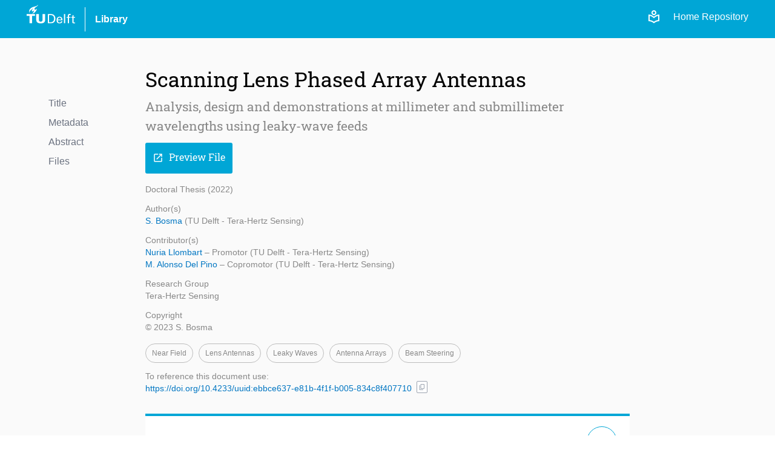

--- FILE ---
content_type: text/html; charset=utf-8
request_url: https://repository.tudelft.nl/record/uuid:ebbce637-e81b-4f1f-b005-834c8f407710
body_size: 5899
content:
<!DOCTYPE html>
<html lang="en">
<head>
    <!-- Google tag (gtag.js) -->
    <script async src="https://www.googletagmanager.com/gtag/js?id=G-0YJD8QMQXL"></script>
    <script>
        window.dataLayer = window.dataLayer || [];

        function gtag() {
            dataLayer.push(arguments);
        }

        gtag('js', new Date());
        gtag('config', 'G-0YJD8QMQXL');
    </script>
    
        <title> Scanning Lens Phased Array Antennas  | TU Delft Repository</title>
        <link rel=stylesheet href=/static/css/webapp.css type=text/css> <!-- need to remove -->
        <link rel=stylesheet href=/static/css/global.css type=text/css> <!-- need to remove -->
        <link rel=stylesheet href=/static/css/layout.css type=text/css>
        <link rel=stylesheet href=/static/css/MaterialIcon.css type=text/css>
        <link rel="icon" type="image/png" href="/static/images/favicon.ico">
        <link rel="stylesheet" href="/static/dist/css/output.css">
    
    
    <meta name="citation_title" content="Scanning Lens Phased Array Antennas" />

    <meta name="citation_publication_date"
          content="2022" />



    
        
            
                <meta name="citation_author"
                      content="None, None">
            
        
    
        
    
        
    
        
    


    
    
        
            
        
    
        
    
    
    <meta name="citation_pdf_url" content="/file/File_b4fafa5c-3afb-476d-9fc9-42604aedb032" />

<meta name="citation_abstract" content="Millimeter- and submillimeter wave applications, such as point-to-point wireless communications in beyond-5G scenarios, long-range automotive radars and astronomy and astrophysics science cases from space require antennas with high-gain beams that are steerable. At lower (microwave) frequencies, fully sampled phased arrays with thousands of elements have been demonstrated for this purpose. However, above roughly 100 GHz, integrated-circuit technology faces major bottlenecks in terms of size, power efficiency, thermal management and technological immaturity. Consequently, only integrated phased arrays with very few elements have been reported in the literature above 100 GHz. To still achieve the gain and enable beam scanning, mechanically actuated reflectors are now typically employed. However, such solutions are bulky, power-hungry and do not allow rapid beam steering. To overcome these limitations, we propose, analyze, design, fabricate and demonstrate a new antenna architecture in this thesis: the scanning lens phased array. The scanning lens phased array is a compact, low-power and very sparse array of integrated lens antennas that we demonstrate with scanning capabilities up to 25 degrees around broadside. A hybrid electro-mechanical approach to beam steering is employed: the array factor is scanned electronically and the element patterns are steered mechanically. The grating lobes that arise in the array factor due to the array’s sparsity are suppressed by the high directivity of the lens elements. This results in a clean, highgain beam towards the desired scan angle..." />

    <meta name="citation_doi"
          content="10.4233/uuid:ebbce637-e81b-4f1f-b005-834c8f407710" />

<meta name="citation_abstract_html_url"
      content="https://repository.tudelft.nl/record/uuid:ebbce637-e81b-4f1f-b005-834c8f407710" />

</head>
<body>
<div class="flex min-h-screen flex-col bg-off-white">

    <!-- Header -->
    <header class="bg-tu-delft-primary-blue text-white">
        
            <div class="xl:w-[1224px] m-auto flex flex-row justify-between px-4 py-2">
	<div class="flex flex-row space-x-4 justify-between items-center">
		<div class="w-20 pb-4">
			<a href="/"
				><img
					class="logo"
					src="/static/images/logo/tudelft_logo.svg"
					alt="TU Delft"
			/></a>
		</div>
		<div class="w-px h-10 bg-white"></div>
		<div>
			<a
				href="https://www.tudelft.nl/library"
				target="_blank"
				class="hover:underline font-bold"
				>Library</a
			>
		</div>
	</div>

	<div class="flex flex-row justify-end space-x-3 z-40">
		<div class="flex flex-row space-x-5 pt-2">
			<!-- The Figma design for the login link/button is below, but temporarily disabled -->
			<!-- <a href="/login">
				<span class="material-symbols-outlined align-sub text-base">
					login
				</span>
				Login
			</a> -->
			<a href="/login"
				><span class="material-symbols-outlined">local_library</span></a
			>
			<a class="text-white" href="/">Home Repository</a>
		</div>
	</div>
</div>
        
    </header>


    <!-- Main Content -->
    <main class="flex-grow">
        

    <div class="flex w-full lg:w-[1000px] xl:w-[1200px] m-auto p-10 pt-12">

        <div class="hidden lg:block flex-1">
            

<div class="menu record-navigator mt-12">
    <div class="filter space-y-2">
        
    <div>
        <a href="#title" class="text-gray-500">Title</a>
    </div>

        
    <div>
        <a href="#metadata" class="text-gray-500">Metadata</a>
    </div>

        
    <div>
        <a href="#abstract" class="text-gray-500">Abstract</a>
    </div>

        
    <div>
        <a href="#files" class="text-gray-500">Files</a>
    </div>

    </div>
</div>
        </div>

        <div class="grow lg:grow-0 lg:w-[800px]">

            <!----- Title and Subtitle -------------------------------------------------------->
            <div id="title">
                
                    <h1>Scanning Lens Phased Array Antennas</h1>
                
                
                    <h3 class="mt-2 font-bold">Analysis, design and demonstrations at millimeter and submillimeter wavelengths using leaky-wave feeds</h3>
                
            </div>

            <div class="pt-3 space-x-2">

                <!----- Preview File Button -------------------------------------------------------->
                
                    

                    
                        
                            
                        
                    
                        
                    

                    

                    
                        <a href="/file/File_b4fafa5c-3afb-476d-9fc9-42604aedb032?preview=1" target="_blank">
                            <button class="primary-button"><i class="icon">open_in_new</i>Preview File</button>
                        </a>
                    
                
            </div>

            <!----- Metadata main and additional info -------------------------------------------------------->
            <div id="metadata">
                <div class="text-light-gray text-sm space-y-3 my-4 mb-8">
    <!-------- Object Type and publication_year-------->
    <div>
        Doctoral Thesis
        (2022)
    </div>
    <!-------- Main sections of the metadata -------->
    
    
        
            <div>
                
                    <div>Author(s)</div>
                    

    <p><a href="/person/Person_0dc6be6b-5007-4785-b20b-30c87ecbecef" class="hover:underline text-link-blue">
        S. Bosma
    </a>

    
    


    (TU Delft - Tera-Hertz Sensing)</p>

                
            </div>
        
            <div>
                
                    <div>Contributor(s)</div>
                    

    <p><a href="/person/Person_1120cf84-a973-44bc-b0ff-99cd2ce160ca" class="hover:underline text-link-blue">
        Nuria Llombart
    </a>

    
    
        – Promotor
    


    (TU Delft - Tera-Hertz Sensing)</p>

    <p><a href="/person/Person_0d0290e2-2837-4d70-a64a-2dea9e12da64" class="hover:underline text-link-blue">
        M. Alonso Del Pino
    </a>

    
    
        – Copromotor
    


    (TU Delft - Tera-Hertz Sensing)</p>

                
            </div>
        
            <div>
                
                    



    
    
        
    



    
        <div>Research Group</div>
    
    <div>Tera-Hertz Sensing</div>

                    <!-- access_conditions -->
                
            </div>
        
            <div>
                
                    <div>Copyright</div>
                    © 2023 S. Bosma
                
            </div>
        
    
    <!-------- DOI -------->
    
        
            
        
        
    
    <!-------- Keywords -------->
    
        
        
        <div>
    <div class="keywords">
        
            
    
    <a class="cursor-pointer" onclick=handleFilterOnChange('near_field','keyword')>
        <span>Near field</span>
    </a>

        
            
    
    <a class="cursor-pointer" onclick=handleFilterOnChange('lens_antennas','keyword')>
        <span>Lens antennas</span>
    </a>

        
            
    
    <a class="cursor-pointer" onclick=handleFilterOnChange('leaky_waves','keyword')>
        <span>Leaky waves</span>
    </a>

        
            
    
    <a class="cursor-pointer" onclick=handleFilterOnChange('antenna_arrays','keyword')>
        <span>Antenna arrays</span>
    </a>

        
            
    
    <a class="cursor-pointer" onclick=handleFilterOnChange('beam_steering','keyword')>
        <span>Beam steering</span>
    </a>

        
    </div>
</div>
    
    <!-------- Reference -------->
    <div class="flex flex-row items-center space-x-2">
        <div>
            <div>To reference this document use:</div>
            <a href="https://doi.org/10.4233/uuid:ebbce637-e81b-4f1f-b005-834c8f407710"
               target="_blank"
               class="hover:underline text-link-blue">https://doi.org/10.4233/uuid:ebbce637-e81b-4f1f-b005-834c8f407710</a>
        </div>
        <div class="mt-4">
    <span class="tooltip tooltip-btn-icon" title="Copy URL">
    <button
            type="button"
            class="text-gray-400 bg-white hover:bg-gray-200 border-gray-400 border
            font-medium rounded-sm text-xs px-0.5 py-px text-center inline-flex items-center"
            onclick="copyContent('https://doi.org/10.4233/uuid:ebbce637-e81b-4f1f-b005-834c8f407710', 'https://doi.org/10.4233/uuid:ebbce637-e81b-4f1f-b005-834c8f407710')">
            <i id="icon-content-to-copy-https://doi.org/10.4233/uuid:ebbce637-e81b-4f1f-b005-834c8f407710" class="text-gray-400 text-xs icon-no-style">content_copy</i>
    </button>
    </span>
</div>
    </div>
</div>

                
                    <div class="bg-white border-t-4 border-tu-delft-primary-blue p-4 pl-6 pt-3 text-lg my-4"
                         onclick="displayFullMetadata()">
                        <details>
                            <summary class="flex items-center">
                                <div class="flex-1 mr-4 pt-3 font-bold"> More Info</div>
                                <div class="flex-0">
                                    <div id="btn-more" class="btn-more"> expand_more</div>
                                </div>
                            </summary>
                            

<div class="space-y-2">
    
        <div>
            <!-- language -->
            
                <!-- other content -->
                <div class="text-black font-bold">Publication Year</div>
                2022
            
        </div>
    
        <div>
            <!-- language -->
            
                
                
                    <div class="text-black font-bold">Language</div>
                    English
                

            <!-- access_conditions -->
            
        </div>
    
        <div>
            <!-- language -->
            
                <div class="text-black font-bold">Copyright</div>
                © 2023 S. Bosma

            <!-- related_content -->
            
        </div>
    
        <div>
            <!-- language -->
            
                



    
    
        
    



    
        <div class="text-black font-bold">Research Group</div>
    
    <div>Tera-Hertz Sensing</div>

            
        </div>
    
        <div>
            <!-- language -->
            
                <!-- other content -->
                <div class="text-black font-bold">ISBN (print)</div>
                978-94-6384-392-8
            
        </div>
    

    <!-- Reuse Rights is displayed if files has no cc license  -->
    
        
        
            
        

        
            <div>
                <div class="text-black font-bold">Reuse Rights</div>
                <p>Other than for strictly personal use, it is not permitted to download, forward or distribute the text
                    or part of it, without the consent of the author(s) and/or copyright holder(s), unless the work is under an
                    open content license such as Creative Commons.</p>
            </div>
        
    
</div>

                        </details>
                    </div>
                
            </div>

            <!----- Abstract -------------------------------------------------------->
            
                <div id="abstract" class="space-y-3 px-20 my-8 mt-10">
                    <h2>Abstract</h2>
                    <p>Millimeter- and submillimeter wave applications, such as point-to-point wireless communications in beyond-5G scenarios, long-range automotive radars and astronomy and astrophysics science cases from space require antennas with high-gain beams that are steerable. At lower (microwave) frequencies, fully sampled phased arrays with thousands of elements have been demonstrated for this purpose. However, above roughly 100 GHz, integrated-circuit technology faces major bottlenecks in terms of size, power efficiency, thermal management and technological immaturity. Consequently, only integrated phased arrays with very few elements have been reported in the literature above 100 GHz. To still achieve the gain and enable beam scanning, mechanically actuated reflectors are now typically employed. However, such solutions are bulky, power-hungry and do not allow rapid beam steering. To overcome these limitations, we propose, analyze, design, fabricate and demonstrate a new antenna architecture in this thesis: the scanning lens phased array. The scanning lens phased array is a compact, low-power and very sparse array of integrated lens antennas that we demonstrate with scanning capabilities up to 25 degrees around broadside. A hybrid electro-mechanical approach to beam steering is employed: the array factor is scanned electronically and the element patterns are steered mechanically. The grating lobes that arise in the array factor due to the array’s sparsity are suppressed by the high directivity of the lens elements. This results in a clean, highgain beam towards the desired scan angle...</p>
                </div>
            

            <!----- Files -------------------------------------------------------->
            
                <div id="files" class="files my-8">
                    <h2>Files</h2>
                    <div class="flex flex-col space-y-2 mt-1">

    

    

        
        
        
        
        

        
            
                
            
        

        
            <div class="flex flex-row gap-2 items-center">
                <div class="grow flex-col">
                    <a href="/file/File_b4fafa5c-3afb-476d-9fc9-42604aedb032" download target="_blank">PhD_thesis_S_Bosma_Scanning_le... (pdf)</a>

                    <div class="flex flex-row space-x-1">
                        
                            <div class="small-note-not-italic">
                                
                                (pdf | 89.8 Mb)
                            </div>
                        

                        
                            <div class="small-note-not-italic">
                                - Embargo expired in 18-01-2024
                            </div>
                        
                    </div>
                </div>

                <div class="text-black">
                    


    <span class="text-xs text-light-gray">
        License info not available
    </span>

                </div>

                
                    <a href="/file/File_b4fafa5c-3afb-476d-9fc9-42604aedb032" download target="_blank">
                        <button class="secondary-button"><i class="icon">download</i>Download</button>
                    </a>
                
            </div>
        
    

        
        
        
        
        

        
            
                
            
        

        
            <div class="flex flex-row gap-2 items-center">
                <div class="grow flex-col">
                    <a href="/file/File_62baf5b9-571e-46e0-9948-6daf7a922a9b" download target="_blank">PhD_thesis_S_Bosma_Scanning_le... (pdf)</a>

                    <div class="flex flex-row space-x-1">
                        
                            <div class="small-note-not-italic">
                                
                                (pdf | 0.108 Mb)
                            </div>
                        

                        
                            <div class="small-note-not-italic">
                                - Embargo expired in 18-01-2023
                            </div>
                        
                    </div>
                </div>

                <div class="text-black">
                    


    <span class="text-xs text-light-gray">
        License info not available
    </span>

                </div>

                
                    <a href="/file/File_62baf5b9-571e-46e0-9948-6daf7a922a9b" download target="_blank">
                        <button class="secondary-button"><i class="icon">download</i>Download</button>
                    </a>
                
            </div>
        
    
</div>

                </div>
            
        </div>

        <div class="hidden xl:block flex-1"></div>
    </div>


    </main>

    <!-- Footer -->
    <footer class="bg-off-white">
        
            <footer class="w-full min-h-[400px] bg-[url('/static/images/logo/torch.svg')] bg-no-repeat bg-[length:270%] bg-[position:13%_75%] flex flex-col justify-between pt-4 sm:pt-16 border-t border-clear-gray">
    <div class="px-4 py-2">
        <div class="lg:w-[1000px] flex flex-col sm:flex-row justify-between gap-4 sm:gap-20 m-auto">
            <!-- Info Column -->
            <div class="basis-2/4">
                <p class="text-4.5xl font-light font-roboto">TU Delft Repository</p>
                <div class="py-4 sm:p-4 sm:pl-3 mt-4">The TU Delft Repository is a digital repository for TU Delft’s research and a
                    service provided by the
                    TU Delft Library.
                </div>
            </div>
            <!-- Contact -->
            <div class="flex flex-row grow gap-20 pb-4 sm:pb-0">
                <div class="basis-1/2 pt-4">
                    <div>
                        <p class="mb-1">Building 21</p>
                        <p class="mb-1">Prometheusplein 1</p>
                        <p class="mb-1">2628ZC Delft</p>
                        <p class="mb-1">
                            <a href="mailto:library@tudelft.nl" class="hover:underline">
                                library@tudelft.nl
                            </a>
                        </p>
                        <p class="mb-1">+31 (0)15 27 85678</p>
                    </div>
                </div>
                <!-- Navigation -->
                <div class="basis-1/2 pt-2">
                    <h2 class="text-2xl font-roboto mb-4">Navigation</h2>
                    <nav class="flex flex-col space-y-1.5">
                        <a class="hover:underline" href="/" title="Home repository">Home</a>
                        <a class="hover:underline" href="/content-in-the-repository" title="FAQ">About</a>
                        <a class="hover:underline" href="/search?" title="Search">Search</a>
                        <a class="hover:underline" href="/upload-content" title="Upload Content">Upload Content</a>
                        <a class="hover:underline" href="/contact" title="Contact">Contact</a>
                        <a class="hover:underline" href="/faq" title="FAQ">FAQ</a>
                    </nav>
                </div>
            </div>

        </div>
    </div>
    <div class="px-4 py-2 bg-darkmode-black">
        <div class="lg:w-[1000px] flex flex-row justify-between m-auto items-center">
            <div class="flex flex-row space-x-4 justify-between items-center">
                <div class="w-20 pb-4">
                    <a href="/"><img class="logo" src="/static/images/logo/tudelft_logo.svg" alt="TU Delft"></a>
                </div>
                <div class="w-px h-10 bg-white "></div>
                <div>
                    <a href="https://www.tudelft.nl/library" target="_blank"
                       class="hover:underline text-white">Library</a>
                </div>
            </div>
            <nav class="flex flex-row space-x-4 text-white">
                <a class="hover:underline sm:hidden" href="/" title="Home repository">Home</a>
                <a class="hover:underline hidden sm:inline-block" href="/" title="Home repository">Home (Repository)</a>
                <a class="hover:underline" href="/record/uuid:f116c1eb-35ca-4ecb-a58f-37ae764280e8" title="Search">Privacy</a>
                <a class="hover:underline" href="/contact" title="Contact">Contact</a>
            </nav>
        </div>
    </div>
</footer>
        
    </footer>

</div>

<!-- Javascript -->



<script src="/static/js/common/search/filters.js"></script> <!-- need to remove -->
<script src="/static/js/common/form/buttons.js"></script> <!-- need to remove -->
<script src="/static/js/common/search/pagination.js"></script> <!-- need to remove -->
<script src="/static/js/script.js"></script> <!-- need to remove -->
</body>
</html>

--- FILE ---
content_type: application/javascript
request_url: https://repository.tudelft.nl/static/js/common/search/pagination.js
body_size: 8171
content:
// TODO: I don't dare change the pagination of the main pages now because it could break everything
// :melting_face but this is duplicated, I need to keep this admin one, which is better code
function paginationAdmin(pageSelected) {
    document.body.scrollTop = document.documentElement.scrollTop = 0;
    const pathname = window.location.pathname
    const queryString = window.location.search;
    const urlParams = new URLSearchParams(queryString);

    if (urlParams.has("page")) {
        urlParams.delete("page")
        urlParams.append('page', pageSelected)
    } else {
        urlParams.append('page', pageSelected)
    }

    location.href = `${pathname}?${urlParams.toString()}`
}


function paginationGeneric(pageSelected) {
    document.body.scrollTop = document.documentElement.scrollTop = 0;
    const pathname = window.location.pathname
    const queryString = window.location.search;
    const urlParams = new URLSearchParams(queryString);

    if (urlParams.has("page")) {
        urlParams.delete("page")
        urlParams.append('page', pageSelected)
    } else {
        urlParams.append('page', pageSelected)
    }

    location.href = `${pathname}?${urlParams.toString()}`
}


function paginationTheMostGenericOne(pageSelected) {
    document.body.scrollTop = document.documentElement.scrollTop = 0;
    const pathname = window.location.pathname
    const queryString = window.location.search;
    const urlParams = new URLSearchParams(queryString);

    if (urlParams.has("page")) {
        urlParams.delete("page")
        urlParams.append('page', pageSelected)
    } else {
        urlParams.append('page', pageSelected)
    }

    location.href = `${pathname}?${urlParams.toString()}`
}
/***************************************************************************************************/

function paginationDowloandIndex(element, pageSelected) {

    const btnIndex = document.querySelectorAll("[data-btn-download-index]");

    btnIndex.forEach(function (item) {
        item.classList.remove("selected")
    });

    element.classList.add("selected")

    const inputIndexFrom = document.getElementById("index-from");
    const inputIndexTo = document.getElementById("index-to");

    inputIndexFrom.value = parseInt(pageSelected - 1) * 500
    inputIndexTo.value = parseInt(inputIndexFrom.value) + 500
}

function paginationDowloandNext(element, test) {


    const btnIndex = document.querySelectorAll("[data-btn-download-index]");

    let currentIndex = 1
    btnIndex.forEach(function (item) {
        if (item.classList.contains("selected")) {
            currentIndex = parseInt(item.value)
        }
    });


    btnIndex.forEach(function (item) {
        const itemValue = parseInt(item.value)
        if (itemValue == (currentIndex + 1)) {
            item.classList.add("selected")
        }
    });


    // element.classList.add("selected")

    const pageSelected = currentIndex + 1

    const inputIndexFrom = document.getElementById("index-from");
    const inputIndexTo = document.getElementById("index-to");

    inputIndexFrom.value = parseInt(pageSelected - 1) * 500
    inputIndexTo.value = parseInt(inputIndexFrom.value) + 500
}

function paginationDowloandPrevious(element) {

    const btnIndex = document.querySelectorAll("[data-btn-download-index]");

    let currentIndex = 1
    btnIndex.forEach(function (item) {
        if (item.classList.contains("selected")) {
            currentIndex = parseInt(item.value)
        }
    });

    element.classList.add("selected")

    const pageSelected = currentIndex - 1

    const inputIndexFrom = document.getElementById("index-from");
    const inputIndexTo = document.getElementById("index-to");

    inputIndexFrom.value = parseInt(pageSelected - 1) * 500
    inputIndexTo.value = parseInt(inputIndexFrom.value) + 500
}


/*****************************************************************************************/

document.addEventListener("DOMContentLoaded", function () {
    const paginationContainer = document.querySelector(".pagination-container");

    let totalPages = parseInt(paginationContainer.dataset.totalPages, 10);
    let currentPage = parseInt(paginationContainer.dataset.currentPage, 10);

    function renderPagination() {
        let pagination = [];
        if (totalPages <= 5) {
            for (let i = 1; i <= totalPages; i++) pagination.push(i);
        } else if (currentPage <= 3) {
            pagination = [1, 2, 3, 4, 5, "...", totalPages];
        } else if (currentPage >= totalPages - 2) {
            pagination = [1, "...", totalPages - 4, totalPages - 3, totalPages - 2, totalPages - 1, totalPages];
        } else {
            pagination = [1, "...", currentPage - 1, currentPage, currentPage + 1, "...", totalPages];
        }

        // Build pagination HTML
        let html = "";

        if (currentPage > 1) {
            html += `<a class="pagination cursor-pointer prev-btn px-1.5 py-2.5" data-page="${currentPage - 1}">Previous</a>`;
        }

        pagination.forEach(page => {
            if (page === "...") {
                html += `<span class="pagination px-1.5 py-2.5">...</span>`;
            } else if (page === currentPage) {
                html += `<a class="selected pagination cursor-pointer px-1.5 py-2.5" data-page="${page}">${page}</a>`;
            } else {
                html += `<a class="pagination cursor-pointer px-1.5 py-2.5" data-page="${page}">${page}</a>`;
            }
        });

        if (currentPage < totalPages) {
            html += `<a class="pagination cursor-pointer next-btn px-1.5 py-2.5" data-page="${currentPage + 1}">Next</a>`;
        }

        paginationContainer.innerHTML = html;
        attachEventListeners();
    }

    function attachEventListeners() {
        const pageLinks = paginationContainer.querySelectorAll(".pagination.cursor-pointer");

        pageLinks.forEach(link => {
            link.addEventListener("click", function () {
                const selectedPage = parseInt(this.dataset.page, 10);
                if (!isNaN(selectedPage)) {
                    currentPage = selectedPage;
                    renderPagination();
                }
            });
        });
    }

    renderPagination();
});



function createPagination(totalItems, itemsPerPage, currentPage) {
    const totalPages = Math.ceil(totalItems / itemsPerPage);
    const pagination = [];

    if (totalPages <= 5) {
        // Show all pages if there are 5 or fewer
        for (let i = 1; i <= totalPages; i++) {
            pagination.push(i);
        }
    } else {
        // Show first, last, and up to 5 pages with "..."
        if (currentPage <= 3) {
            pagination.push(1, 2, 3, 4, 5, '...', totalPages);
        } else if (currentPage >= totalPages - 2) {
            pagination.push(1, '...', totalPages - 4, totalPages - 3, totalPages - 2, totalPages - 1, totalPages);
        } else {
            pagination.push(
                1,
                '...',
                currentPage - 1,
                currentPage,
                currentPage + 1,
                '...',
                totalPages
            );
        }
    }

    return {pagination, totalPages};
}

// Render the pagination
function renderPagination(totalItems, itemsPerPage, currentPage) {
    const {pagination, totalPages} = createPagination(totalItems, itemsPerPage, currentPage);

    // Render navigation buttons
    const prevButton = currentPage > 1 ? "Previous" : null;
    const nextButton = currentPage < totalPages ? "Next" : null;

    return {
        pagination,
        prevButton,
        nextButton
    };
}

// Example usage:
let totalItems = 7600;
let itemsPerPage = 500;
let currentPage = 1;

// Simulating navigation
function goToPage(page) {
    currentPage = page;
    const {pagination, prevButton, nextButton} = renderPagination(totalItems, itemsPerPage, currentPage);

}

// Initial render
goToPage(currentPage);

// Example: Click "Next"
if (currentPage < Math.ceil(totalItems / itemsPerPage)) {
    goToPage(currentPage + 1);
}

// Example: Click "Previous"
if (currentPage > 1) {
    goToPage(currentPage - 1);
}


